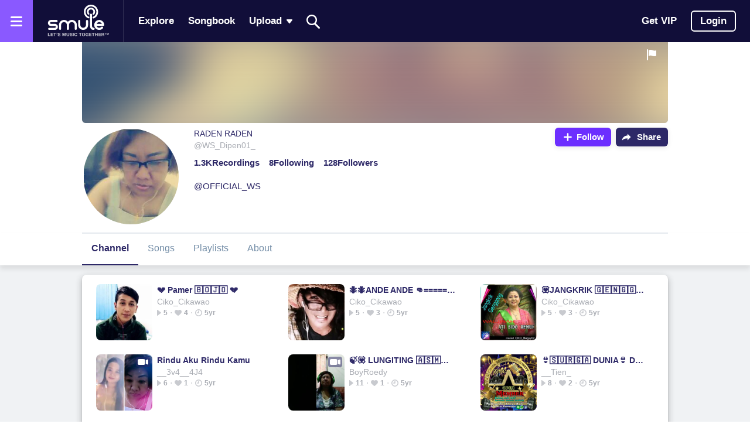

--- FILE ---
content_type: application/x-javascript
request_url: https://w1-fa.cdn.smule.com/assets/react/4777-c0e9a008b67c6c68534fcb1b335daf55.js
body_size: 5157
content:
"use strict";(self.webpackChunksmule_spa2=self.webpackChunksmule_spa2||[]).push([[4777],{78548:(e,t,n)=>{n.d(t,{GP:()=>s,kz:()=>l});var r=["second","minute","hour","day","week","month","year"],a=["秒","分钟","小时","天","周","个月","年"],o={},l=function(e,t){o[e]=t},c=[60,60,24,7,365/7/12,12];function i(e){return e instanceof Date?e:!isNaN(e)||/^\d+$/.test(e)?new Date(parseInt(e)):(e=(e||"").trim().replace(/\.\d+/,"").replace(/-/,"/").replace(/-/,"/").replace(/(\d)T(\d)/,"$1 $2").replace(/Z/," UTC").replace(/([+-]\d\d):?(\d\d)/," $1$2"),new Date(e))}var s=function(e,t,n){var r=function(e,t){return(+(t?i(t):new Date)-+i(e))/1e3}(e,n&&n.relativeDate);return function(e,t){for(var n=e<0?1:0,r=e=Math.abs(e),a=0;e>=c[a]&&a<c.length;a++)e/=c[a];return(e=Math.floor(e))>(0==(a*=2)?9:1)&&(a+=1),t(e,a,r)[n].replace("%s",e.toString())}(r,function(e){return o[e]||o.en_US}(t))};l("en_US",(function(e,t){if(0===t)return["just now","right now"];var n=r[Math.floor(t/2)];return e>1&&(n+="s"),[e+" "+n+" ago","in "+e+" "+n]})),l("zh_CN",(function(e,t){if(0===t)return["刚刚","片刻后"];var n=a[~~(t/2)];return[e+" "+n+"前",e+" "+n+"后"]}))},1812:(e,t,n)=>{n.d(t,{A:()=>s});var r,a,o=n(96540),l=n(38267),c=n(93594),i=l.Ay.div(u||(r=["\n  display: flex;\n  align-items: center;\n  justify-content: center;\n"],a=["\n  display: flex;\n  align-items: center;\n  justify-content: center;\n"],Object.defineProperty?Object.defineProperty(r,"raw",{value:a}):r.raw=a,u=r));const s=function(e){var t=e.visible,n=void 0!==t&&t,r=e.size,a=void 0===r?c.Pe.regular:r,l=e.skin,s=void 0===l?c.T0.neutral:l;return n?o.createElement(i,null,o.createElement(c.Ay,{skin:s,size:a})):null};var u},78332:(e,t,n)=>{n.d(t,{A:()=>u});var r,a,o=n(96540),l=n(38267),c=n(1812),i=n(93594),s=l.Ay.div(d||(r=["\n  display: flex;\n  align-items: center;\n  justify-content: center;\n  min-height: 80px;\n"],a=["\n  display: flex;\n  align-items: center;\n  justify-content: center;\n  min-height: 80px;\n"],Object.defineProperty?Object.defineProperty(r,"raw",{value:a}):r.raw=a,d=r));const u=function(e){return e.visible?o.createElement(s,null,o.createElement(c.A,{visible:!0,size:i.Pe.big})):null};var d},81269:(e,t,n)=>{n.d(t,{A:()=>_});var r,a,o,l,c=n(96540),i=n(66549),s=n(6760),u=n(72184),d=n(38267),p=function(e,t){return Object.defineProperty?Object.defineProperty(e,"raw",{value:t}):e.raw=t,e},E=((r={})[u.Mp.small]="36px",r[u.Mp.regular]="40px",r[u.Mp.big]="56px",r),f=d.Ay.a(a||(a=p(["\n  position: relative;\n  display: ",";\n  align-items: center;\n  text-align: center;\n  width: 100%;\n  max-width: 360px;\n  margin: 0 auto;\n  height: ",";\n  border-radius: ",";\n  background-color: transparent;\n  color: ",";\n  opacity: ",";\n  cursor: pointer;\n  word-break: break-word;\n\n  &:hover {\n    color: ",";\n  }\n"],["\n  position: relative;\n  display: ",";\n  align-items: center;\n  text-align: center;\n  width: 100%;\n  max-width: 360px;\n  margin: 0 auto;\n  height: ",";\n  border-radius: ",";\n  background-color: transparent;\n  color: ",";\n  opacity: ",";\n  cursor: pointer;\n  word-break: break-word;\n\n  &:hover {\n    color: ",";\n  }\n"])),(function(e){return e.inline?"inline":"flex"}),(function(e){return E[e.size]}),(function(e){return e.theme.corners.regular}),(function(e){return function(e,t){switch(e){case u.a2.primary:return t.basePurple;case u.a2.light:return t.white;case u.a2.neutral:return t.silver500;case u.a2.dark:return t.purple500}}(e.skin,e.theme.colors)}),(function(e){return e.state===u.w.disabled?".3":"1"}),(function(e){return function(e,t){if(t===u.w.disabled)return"";switch(e){case u.a2.primary:case u.a2.neutral:return"";case u.a2.light:return"rgba(255, 255, 255, .8)"}}(e.skin,e.state)})),y=d.Ay.span(o||(o=p(["\n  flex: 1;\n"],["\n  flex: 1;\n"]))),T=((l={})[u.Mp.small]=s.Zx.regular,l[u.Mp.regular]=s.Zx.medium,l[u.Mp.big]=s.PM.big,l);const _=function(e){var t=e.label,n=e.skin,r=void 0===n?u.a2.primary:n,a=e.size,o=void 0===a?u.Mp.regular:a,l=e.state,d=void 0===l?u.w.default:l,p=e.onClick,E=e.onMouseDown,_=(e.testId,e.inline),S=void 0!==_&&_;return c.createElement(f,{skin:r,size:o,state:d,onClick:p,onMouseDown:E,inline:S},c.createElement(y,null,function(e,t){switch(e){case u.Mp.small:case u.Mp.regular:return c.createElement(i.a3,{size:T[e],weight:s.uL.bold},t);case u.Mp.big:return c.createElement(i.i7,{size:T[e],weight:s.uL.bold},t)}}(o,t)))}},72184:(e,t,n)=>{var r,a,o;n.d(t,{Mp:()=>a,a2:()=>r,w:()=>o}),function(e){e.primary="primary",e.light="light",e.neutral="neutral",e.dark="dark"}(r||(r={})),function(e){e.small="small",e.regular="regular",e.big="big"}(a||(a={})),function(e){e.default="default",e.disabled="disabled"}(o||(o={}))},94330:(e,t,n)=>{n.d(t,{A:()=>s});var r,a,o=n(96540),l=n(38267),c=n(64259),i=l.Ay.svg(u||(r=["\n  color: ",";\n"],a=["\n  color: ",";\n"],Object.defineProperty?Object.defineProperty(r,"raw",{value:a}):r.raw=a,u=r),c.lm.gray100);const s=function(e){var t=e.color,n=void 0===t?"#fff":t;return o.createElement(i,{width:"15",height:"14",fill:"none",xmlns:"http://www.w3.org/2000/svg"},o.createElement("path",{d:"M9.944 0H2.056C1.196 0 .5.696.5 1.556v10.888c0 .86.696 1.556 1.556 1.556h10.888c.86 0 1.556-.696 1.556-1.556v-8.2l-1.556 1.555v6.645H2.056V1.556h6.332L9.944 0zM12.065.228a.777.777 0 0 1 1.1 0l1.1 1.1a.777.777 0 0 1 0 1.1l-.55.549-2.2-2.2.55-.55z",fill:n}),o.createElement("path",{d:"m10.966 1.327 2.2 2.2-5.817 5.817-2.2-2.2 5.817-5.817zM4.6 7.693l2.199 2.2-2.878 1.19a.389.389 0 0 1-.51-.511l1.188-2.879z",fill:n}))};var u},99671:(e,t,n)=>{n.d(t,{A:()=>o});var r=n(96540),a=n(84698);const o=function(){return r.createElement("svg",{width:"40",height:"40",viewBox:"0 0 40 40",fill:"none",xmlns:"http://www.w3.org/2000/svg"},r.createElement("path",{d:"M18.334 25h3.333v3.333h-3.334V25zm0-13.333h3.333v10h-3.334v-10zm1.65-8.334c-9.2 0-16.65 7.467-16.65 16.667 0 9.2 7.45 16.667 16.65 16.667C29.2 36.667 36.666 29.2 36.666 20c0-9.2-7.467-16.667-16.684-16.667zm.016 30c-7.367 0-13.333-5.966-13.333-13.333S12.633 6.667 20 6.667 33.334 12.633 33.334 20 27.367 33.333 20 33.333z",fill:a.A.colors.red}))}},23145:(e,t,n)=>{n.d(t,{A:()=>a});var r=n(96540);const a=function(e){var t=e.type;return"regular"===t?r.createElement("svg",{className:"asd",width:"40",height:"24",viewBox:"0 0 40 24",fill:"none",xmlns:"http://www.w3.org/2000/svg"},r.createElement("rect",{width:"40",height:"24",rx:"12",fill:"#1F2021"}),r.createElement("path",{d:"M12 17.3334L14.1703 6.66675H16.5724L15.7507 10.7014H17.5206L18.3565 6.66675H20.7586L18.5742 17.3334H16.1721L17.0781 12.8829H15.3082L14.4021 17.3334H12Z",fill:"#F2F2F3"}),r.createElement("path",{d:"M20.1054 17.3334L22.2757 6.66675H24.6356C25.736 6.66675 26.5718 6.96831 27.1431 7.57144C27.7144 8.17458 28 9.00388 28 10.0594C28 10.7257 27.9344 11.4018 27.8033 12.0876C27.6769 12.7735 27.4779 13.4301 27.2063 14.0575C26.9394 14.6801 26.5976 15.2395 26.1809 15.7356C25.7641 16.2269 25.2701 16.616 24.6989 16.903C24.1276 17.1899 23.4744 17.3334 22.7392 17.3334H20.1054ZM22.95 15.1227H23.0975C23.444 15.1227 23.7483 15.006 24.0105 14.7725C24.2774 14.5391 24.5022 14.2351 24.6848 13.8605C24.8721 13.486 25.0219 13.0823 25.1343 12.6494C25.2514 12.2165 25.3357 11.7958 25.3872 11.3872C25.4434 10.9738 25.4715 10.6187 25.4715 10.322C25.4715 9.82103 25.3848 9.4538 25.2116 9.22033C25.0383 8.98199 24.7785 8.86283 24.432 8.86283H24.2353L22.95 15.1227Z",fill:"#F2F2F3"})):"mini"===t?r.createElement("svg",{width:"24",height:"18",viewBox:"0 0 24 18",fill:"none",xmlns:"http://www.w3.org/2000/svg"},r.createElement("rect",{opacity:"0.5",width:"24",height:"18",rx:"4",fill:"#2D2867"}),r.createElement("path",{d:"M4 14.3333L6.17032 3.66667H8.57243L7.75066 7.70133H9.52063L10.3565 3.66667H12.7586L10.5742 14.3333H8.17208L9.07814 9.88281H7.30816L6.40211 14.3333H4Z",fill:"white"}),r.createElement("path",{d:"M12.1054 14.3333L14.2757 3.66667H16.6356C17.736 3.66667 18.5718 3.96824 19.1431 4.57137C19.7144 5.1745 20 6.0038 20 7.05928C20 7.72565 19.9344 8.40174 19.8033 9.08756C19.6769 9.77337 19.4779 10.43 19.2063 11.0575C18.9394 11.68 18.5976 12.2394 18.1809 12.7355C17.7641 13.2268 17.2701 13.6159 16.6989 13.9029C16.1276 14.1899 15.4744 14.3333 14.7392 14.3333H12.1054ZM14.95 12.1227H15.0975C15.444 12.1227 15.7483 12.0059 16.0105 11.7725C16.2774 11.539 16.5022 11.235 16.6848 10.8605C16.8721 10.4859 17.0219 10.0822 17.1343 9.64934C17.2514 9.21645 17.3357 8.79572 17.3872 8.38715C17.4434 7.97371 17.4715 7.61864 17.4715 7.32194C17.4715 6.82095 17.3848 6.45372 17.2116 6.22025C17.0383 5.98192 16.7785 5.86275 16.432 5.86275H16.2353L14.95 12.1227Z",fill:"white"})):null}},12226:(e,t,n)=>{n.d(t,{K:()=>a});var r=n(96540),a=function(){return r.createElement("svg",{xmlns:"http://www.w3.org/2000/svg",width:"16",height:"16",fill:"none"},r.createElement("path",{fill:"#fff",d:"M15.209 8.34l-4.67 4.897c-.217.228-.539.025-.539-.34v-2.475c-3.212-.322-6.451.7-8.753 2.82a.346.346 0 01-.575-.312c.363-2.074 1.482-3.977 3.15-5.359C5.502 6.18 7.752 5.383 10 5.333v-2.23c0-.365.322-.568.54-.34l4.669 4.897a.526.526 0 010 .68z"}))}},50421:(e,t,n)=>{n.d(t,{SB:()=>m,sM:()=>C});var r="COMMENT",a=("".concat(r.toLowerCase(),"s"),"".concat(r,"/SET_COMMENT_ENTITIES")),o="".concat(r,"/SET_NEW_COMMENT_ENTITIES"),l="".concat(r,"/DELETE_COMMENT"),c="".concat(r,"/LIKE_COMMENT"),i="".concat(r,"/UNLIKE_COMMENT"),s="".concat(r,"/LOAD_MODAL_ACCOUNTS_START"),u="".concat(r,"/LOAD_MODAL_ACCOUNTS_SUCCESS"),d="".concat(r,"/LOAD_MODAL_ACCOUNTS_FAIL"),p="".concat(r,"/SEARCH_BY_HANDLE_START"),E="".concat(r,"/SEARCH_BY_HANDLE_SUCCESS"),f="".concat(r,"/SEARCH_BY_HANDLE_FAIL"),y="".concat(r,"/SET_MODAL_NEXT_CURSOR"),T="".concat(r,"/CLEAR_MODAL_ACCOUNTS"),_="".concat(r,"/SET_ACCOUNTS_COUNT"),S="".concat(r,"/RESET_COMMENTS_STATE"),C={SET_COMMENT_ENTITIES:a,SET_NEW_COMMENT_ENTITIES:o,DELETE_COMMENT:l,LOAD_MODAL_ACCOUNTS_START:s,LOAD_MODAL_ACCOUNTS_SUCCESS:u,LOAD_MODAL_ACCOUNTS_FAIL:d,SET_ACCOUNTS_COUNT:_,CLEAR_MODAL_ACCOUNTS:T,SET_MODAL_NEXT_CURSOR:y,LIKE_COMMENT:c,UNLIKE_COMMENT:i,SEARCH_BY_HANDLE_START:p,SEARCH_BY_HANDLE_SUCCESS:E,SEARCH_BY_HANDLE_FAIL:f,RESET_COMMENTS_STATE:S},m={setCommentEntities:function(e,t,n,r){return{type:a,payload:{entities:e,perfKey:t,result:n,nextOffset:r}}},setNewCommentEntities:function(e,t,n,r){return{type:o,payload:{entities:e,perfKey:t,result:n,nextOffset:r}}},deleteComment:function(e,t){return{type:l,payload:{perfKey:e,commentKey:t}}},loadModalAccountsStart:function(e){return{type:s,payload:{accountsLoaded:e}}},loadModalAccountsSuccess:function(e,t){return{type:u,payload:{entities:e,foundAccounts:t}}},loadModalAccountsFail:function(){return{type:d,payload:{}}},setAccountsCount:function(e,t,n){return{type:_,payload:{foundAccounts:e,totalAccounts:t,accountCount:n}}},clearModalAccounts:function(){return{type:T,payload:{}}},setModalNextCursor:function(e){return{type:y,payload:{nextCursor:e}}},likeComment:function(e,t){return{type:c,payload:{perfKey:e,commentKey:t}}},unLikeComment:function(e,t){return{type:i,payload:{perfKey:e,commentKey:t}}},searchByHandleStart:function(){return{type:p,payload:{}}},searchByHandleSuccess:function(e,t,n,r){return{type:E,payload:{paginated:e,results:t,nextCursor:n,isResetting:r}}},searchByHandleFail:function(){return{type:f,payload:{}}},resetCommentsState:function(){return{type:S,payload:{}}}}},26935:(e,t,n)=>{n.d(t,{A:()=>d});var r=n(52306),a=n.n(r),o=n(50421),l=n(45296),c=n(56714),i=n(1282),s=n(95152),u=function(e,t){return!e&&t||Array.isArray(e)&&Array.isArray(t)&&t.length>e.length?t:(0,i.Gv)(e)?void 0:e};const d=function(e,t){switch(void 0===e&&(e=a()({})),t.type){case l.R9.SET_PLAYLIST_ENTITIES:case s.XZ.SET_PERFORMANCE_ENTITIES:return e.merge(t.payload.performances||{},{deep:!0,merger:u});case o.sM.SET_COMMENT_ENTITIES:var n=t.payload,r=n.perfKey,i=n.nextOffset,d=n.result,p=e[r].comments.concat(d).asMutable(),E=a()(p.filter((function(e,t){return p.indexOf(e)===t})));return e.setIn([r,"comments"],E).setIn([r,"commentsNextOffset"],i).setIn([r,"commentsLoaded"],!0);case o.sM.SET_NEW_COMMENT_ENTITIES:return e.setIn([t.payload.perfKey,"comments"],[t.payload.result].concat(e[t.payload.perfKey].comments)).setIn([t.payload.perfKey,"stats","totalComments"],e[t.payload.perfKey].stats.totalComments+1);case c.l_.SET_LOVE_ENTITIES:return e.setIn([t.payload.perfKey,"loves"],t.payload.forceReload?t.payload.result:e[t.payload.perfKey].loves.concat(t.payload.result)).setIn([t.payload.perfKey,"lovesLoaded"],!0);case s.XZ.IS_LOVED_SUCCESS:return e.setIn([t.payload.perfKey,"isLoved"],t.payload.isLoved).setIn([t.payload.perfKey,"isLovedChecked"],!0);case c.l_.SUBMIT_LOVE_START:return e.setIn([t.payload.perfKey,"isLoved"],!0).setIn([t.payload.perfKey,"stats","totalLoves"],e[t.payload.perfKey].stats.totalLoves+1);case c.l_.SUBMIT_LOVE_SUCCESS:return e.setIn([t.payload.perfKey,"isLoved"],!0);case s.XZ.IS_FAVORITE_SUCCESS:return e.setIn([t.payload.perfKey,"isFavorite"],t.payload.isFavorite).setIn([t.payload.perfKey,"isFavoriteChecked"],!0);case s.XZ.UPDATE_FAVORITE_SUCCESS:return e.setIn([t.payload.perfKey,"isFavorite"],t.payload.isFavorite);case s.XZ.SET_MEDIA_URLS:return e.setIn([t.payload.perfKey,"mediaUrls"],t.payload.mediaUrls);case s.XZ.UPDATE_PERMISSIONS_SUCCESS:return e.setIn([t.payload.perfKey,"canDelete"],t.payload.permissions.can_delete);case o.sM.DELETE_COMMENT:return e.setIn([t.payload.perfKey,"comments"],e[t.payload.perfKey].comments.filter((function(e){return e!==t.payload.commentKey}))).updateIn([t.payload.perfKey,"stats","totalComments"],(function(e){return e-1}));default:return e}}},40883:(e,t,n)=>{n.d(t,{A:()=>p});var r=n(52306),a=n.n(r),o=n(45296),l=n(95152),c=n(50421),i=n(56714),s=n(97126),u=function(){return u=Object.assign||function(e){for(var t,n=1,r=arguments.length;n<r;n++)for(var a in t=arguments[n])Object.prototype.hasOwnProperty.call(t,a)&&(e[a]=t[a]);return e},u.apply(this,arguments)},d=function(e,t){return t?void 0:e};const p=function(e,t){switch(void 0===e&&(e=a()({})),t.type){case o.R9.SET_PLAYLIST_ENTITIES:case l.XZ.SET_PERFORMANCE_ENTITIES:return e.merge(t.payload.performers||{},{deep:!0,merger:d});case c.sM.SET_COMMENT_ENTITIES:case c.sM.SET_NEW_COMMENT_ENTITIES:case i.l_.SET_LOVE_ENTITIES:return e.merge(t.payload.entities.performers||{},{deep:!0,merger:d});case s.uf.UPDATE_FOLLOW_STATUS_START:var n=t.payload.accountId;return e.setIn([n],u(u({},e[n]),{isFollowStatusUpdating:!0}));case s.uf.UPDATE_FOLLOW_STATUS:var r=t.payload,p=(n=r.accountId,r.active);return e.setIn([n],u(u({},e[n]),{isFollowing:p,isFollowStatusUpdating:!1}));case s.uf.UPDATE_FOLLOW_STATUS_FAIL:return n=t.payload.accountId,e.setIn([n],u(u({},e[n]),{isFollowStatusUpdating:!1}));default:return e}}},45296:(e,t,n)=>{n.d(t,{R9:()=>s,X2:()=>r,ji:()=>u});var r="PLAYLIST",a="".concat(r,"/SET_PLAYLIST_ENTITIES"),o="".concat(r,"/LOAD_PLAYLIST_NEXT_START"),l="".concat(r,"/LOAD_PLAYLIST_NEXT_SUCCESS"),c="".concat(r,"/LOAD_PLAYLIST_NEXT_FAIL"),i="".concat(r,"/REMOVE_PLAYLISTS_ENTITIES"),s={SET_PLAYLIST_ENTITIES:a,LOAD_PLAYLIST_NEXT_START:o,LOAD_PLAYLIST_NEXT_SUCCESS:l,LOAD_PLAYLIST_NEXT_FAIL:c,REMOVE_PLAYLISTS_ENTITIES:i},u={setPlaylistEntities:function(e){return{type:a,payload:e}},removePlaylistEntities:function(e){return{type:i,payload:{playlistIds:e}}},loadPlaylistNextStart:function(){return{type:o}},loadPlaylistNextSuccess:function(e,t,n){return{type:l,payload:{playlistId:e,newPerfs:t,newCursor:n}}},loadPlaylistNextFail:function(){return{type:c}}}},10125:(e,t,n)=>{n.d(t,{A:()=>r});const r=function(e){if(!e)return"";var t=e.toString(),n=t.length;return e<1e3?t:e<1e5?"".concat(t.slice(0,n-3),".").concat(t.slice(n-3,n-2),"K"):e<1e6?"".concat(t.slice(0,n-3),"K"):e<1e9?"".concat(t.slice(0,n-6),".").concat(t.slice(n-6,n-5),"M"):"".concat(t.slice(0,n-9),".").concat(t.slice(n-9,n-8),"B")}}}]);